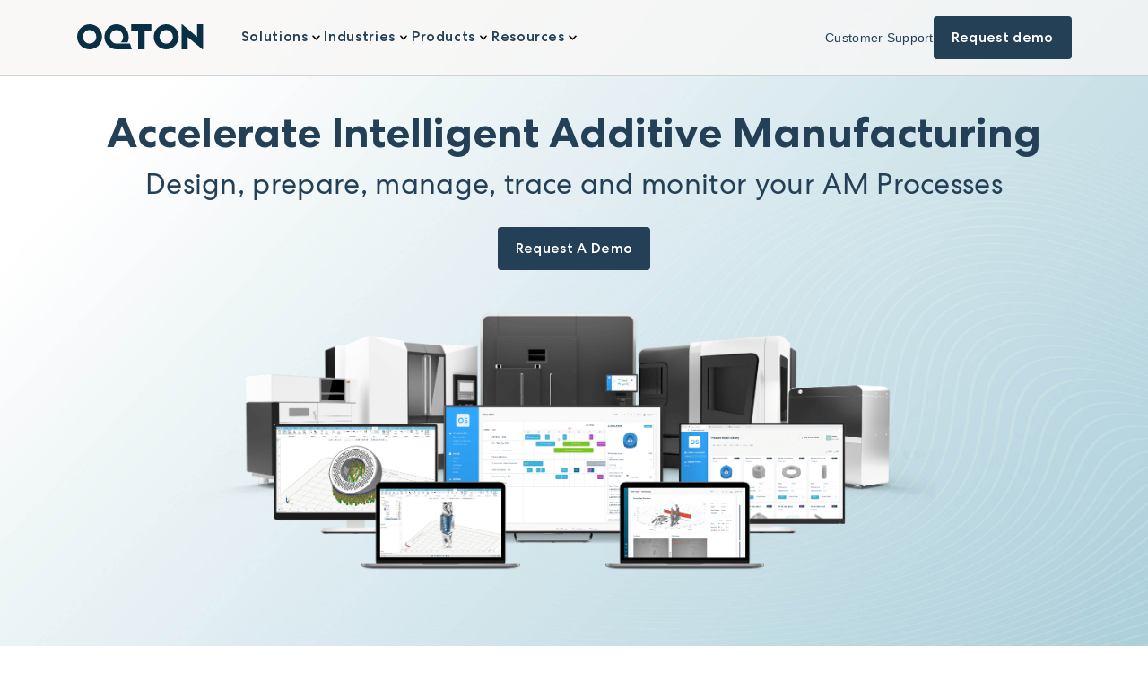

--- FILE ---
content_type: image/svg+xml
request_url: https://oqton.com/assets/images/OqtonLogo.svg
body_size: 1076
content:
<svg width="116" height="23" viewBox="0 0 116 23" fill="none" xmlns="http://www.w3.org/2000/svg">
<path fill-rule="evenodd" clip-rule="evenodd" d="M0 11.5C0 17.8513 5.12938 23 11.4568 23C17.781 22.9922 22.9058 17.848 22.9136 11.5C22.9136 5.14873 17.7842 0 11.4568 0C5.12938 0 0 5.14873 0 11.5ZM5.28775 11.5C5.28775 8.08008 8.04972 5.30769 11.4568 5.30769C13.0929 5.30769 14.662 5.96009 15.819 7.12138C16.9759 8.28266 17.6258 9.8577 17.6258 11.5C17.6258 14.9199 14.8639 17.6923 11.4568 17.6923C8.04972 17.6923 5.28775 14.9199 5.28775 11.5Z" fill="white"/>
<path fill-rule="evenodd" clip-rule="evenodd" d="M70.3774 11.5C70.3774 17.8513 75.5068 23 81.8342 23C88.1584 22.9922 93.2833 17.848 93.291 11.5C93.291 5.14873 88.1616 0 81.8342 0C75.5068 0 70.3774 5.14873 70.3774 11.5ZM75.6652 11.5C75.6652 8.08008 78.4272 5.30769 81.8342 5.30769C83.4704 5.30769 85.0395 5.96009 86.1964 7.12138C87.3533 8.28266 88.0033 9.8577 88.0033 11.5C88.0033 14.9199 85.2413 17.6923 81.8342 17.6923C78.4272 17.6923 75.6652 14.9199 75.6652 11.5Z" fill="white"/>
<path d="M36.2157 17.6939C32.2698 17.6939 29.206 13.7197 30.5566 9.43773C31.1278 7.64573 32.4866 6.24009 34.2188 5.64921C38.358 4.25195 42.1997 7.42143 42.1997 11.5036C42.1997 13.5853 41.4337 15.43 39.9172 16.5531C39.9027 16.5644 39.8966 16.5838 39.902 16.6017C39.9074 16.6196 39.9231 16.632 39.9412 16.6327H46.2175C46.2696 16.6335 46.3175 16.6032 46.3406 16.5549C47.0604 15.0285 47.3288 13.3147 47.3288 11.5036C47.3235 7.97387 45.7545 4.64144 43.0714 2.46108C40.3882 0.28071 36.887 -0.506978 33.5708 0.3237C29.5196 1.30407 26.3564 4.57643 25.4087 8.7674C24.6058 12.1979 25.3672 15.82 27.4748 18.5957C29.5825 21.3714 32.8038 22.9946 36.2157 23H50.0797C50.1157 23.0003 50.1496 22.9825 50.1707 22.9523C50.1917 22.922 50.1973 22.8831 50.1857 22.8479L48.5649 17.8142C48.5416 17.7428 48.4771 17.6945 48.4042 17.6939H36.2157Z" fill="white"/>
<path d="M68.1952 0.178295C68.1952 0.0798252 68.1169 0 68.0202 0H49.8211C49.7245 0 49.6461 0.0798252 49.6461 0.178295V5.88372C49.6461 5.98219 49.7245 6.06202 49.8211 6.06202H55.7708C55.8675 6.06202 55.9458 6.14184 55.9458 6.24031V22.8217C55.9458 22.9202 56.0242 23 56.1208 23H61.7205C61.8172 23 61.8955 22.9202 61.8955 22.8217V6.24031C61.8955 6.14184 61.9739 6.06202 62.0705 6.06202H68.0202C68.1169 6.06202 68.1952 5.98219 68.1952 5.88372V0.178295Z" fill="white"/>
<path d="M115.314 23H115.487C115.582 23 115.659 22.9202 115.659 22.8217V0.178295C115.659 0.0798252 115.582 2.0815e-09 115.487 2.0815e-09H110.318C110.223 2.0815e-09 110.146 0.0798252 110.146 0.178295V11.4109C110.147 11.4453 110.128 11.4769 110.097 11.4915C110.067 11.5062 110.032 11.5011 110.006 11.4786L96.6786 0.119457C96.5866 0.0421657 96.4716 -1.08184e-05 96.353 2.0815e-09H96.1911C96.0959 2.0815e-09 96.0188 0.0798252 96.0188 0.178295V22.8217C96.0188 22.9202 96.0959 23 96.1911 23H101.36C101.455 23 101.532 22.9202 101.532 22.8217V11.9457C101.531 11.9113 101.55 11.8797 101.58 11.8644C101.61 11.8492 101.645 11.8531 101.671 11.8744L115.001 22.8805C115.09 22.9545 115.2 22.9964 115.314 23Z" fill="white"/>
</svg>


--- FILE ---
content_type: application/x-javascript; charset=utf-8
request_url: https://consent.cookiebot.com/6436e449-2ff1-4dd3-902d-133f0615840e/cc.js?renew=false&referer=oqton.com&dnt=false&init=false
body_size: 204
content:
if(console){var cookiedomainwarning='Error: The domain OQTON.COM is not authorized to show the cookie banner for domain group ID 6436e449-2ff1-4dd3-902d-133f0615840e. Please add it to the domain group in the Cookiebot Manager to authorize the domain.';if(typeof console.warn === 'function'){console.warn(cookiedomainwarning)}else{console.log(cookiedomainwarning)}};

--- FILE ---
content_type: text/javascript
request_url: https://oqton.com/3b1baa31-3e6570a12b2ce866c91a.js
body_size: 17214
content:
/*! For license information please see 3b1baa31-3e6570a12b2ce866c91a.js.LICENSE.txt */
"use strict";(self.webpackChunk_oqton_oqton_com=self.webpackChunk_oqton_oqton_com||[]).push([[259],{45588:function(e,t,r){function n(){return n=Object.assign?Object.assign.bind():function(e){for(var t=1;t<arguments.length;t++){var r=arguments[t];for(var n in r)Object.prototype.hasOwnProperty.call(r,n)&&(e[n]=r[n])}return e},n.apply(this,arguments)}var a;r.d(t,{AO:function(){return f},B6:function(){return T},G3:function(){return ue},Gh:function(){return F},HC:function(){return Z},HS:function(){return B},HW:function(){return ce},Oi:function(){return c},Pq:function(){return K},RO:function(){return O},Rr:function(){return p},Sk:function(){return Q},TM:function(){return l},V2:function(){return G},VV:function(){return ee},aE:function(){return pe},o1:function(){return I},pX:function(){return te},pb:function(){return U},rc:function(){return a},ro:function(){return S},sC:function(){return i},tH:function(){return V},tW:function(){return C},ue:function(){return b},v6:function(){return X},yD:function(){return W},zR:function(){return s}}),function(e){e.Pop="POP",e.Push="PUSH",e.Replace="REPLACE"}(a||(a={}));const o="popstate";function i(e){void 0===e&&(e={});let t,{initialEntries:r=["/"],initialIndex:n,v5Compat:o=!1}=e;t=r.map(((e,t)=>m(e,"string"==typeof e?null:e.state,0===t?"default":void 0)));let i=c(null==n?t.length-1:n),s=a.Pop,l=null;function c(e){return Math.min(Math.max(e,0),t.length-1)}function d(){return t[i]}function m(e,r,n){void 0===r&&(r=null);let a=h(t?d().pathname:"/",e,r,n);return u("/"===a.pathname.charAt(0),"relative pathnames are not supported in memory history: "+JSON.stringify(e)),a}function y(e){return"string"==typeof e?e:f(e)}return{get index(){return i},get action(){return s},get location(){return d()},createHref:y,createURL(e){return new URL(y(e),"http://localhost")},encodeLocation(e){let t="string"==typeof e?p(e):e;return{pathname:t.pathname||"",search:t.search||"",hash:t.hash||""}},push(e,r){s=a.Push;let n=m(e,r);i+=1,t.splice(i,t.length,n),o&&l&&l({action:s,location:n,delta:1})},replace(e,r){s=a.Replace;let n=m(e,r);t[i]=n,o&&l&&l({action:s,location:n,delta:0})},go(e){s=a.Pop;let r=c(i+e),n=t[r];i=r,l&&l({action:s,location:n,delta:e})},listen(e){return l=e,()=>{l=null}}}}function s(e){return void 0===e&&(e={}),m((function(e,t){let{pathname:r,search:n,hash:a}=e.location;return h("",{pathname:r,search:n,hash:a},t.state&&t.state.usr||null,t.state&&t.state.key||"default")}),(function(e,t){return"string"==typeof t?t:f(t)}),null,e)}function l(e){return void 0===e&&(e={}),m((function(e,t){let{pathname:r="/",search:n="",hash:a=""}=p(e.location.hash.substr(1));return r.startsWith("/")||r.startsWith(".")||(r="/"+r),h("",{pathname:r,search:n,hash:a},t.state&&t.state.usr||null,t.state&&t.state.key||"default")}),(function(e,t){let r=e.document.querySelector("base"),n="";if(r&&r.getAttribute("href")){let t=e.location.href,r=t.indexOf("#");n=-1===r?t:t.slice(0,r)}return n+"#"+("string"==typeof t?t:f(t))}),(function(e,t){u("/"===e.pathname.charAt(0),"relative pathnames are not supported in hash history.push("+JSON.stringify(t)+")")}),e)}function c(e,t){if(!1===e||null==e)throw new Error(t)}function u(e,t){if(!e){"undefined"!=typeof console&&console.warn(t);try{throw new Error(t)}catch(r){}}}function d(e,t){return{usr:e.state,key:e.key,idx:t}}function h(e,t,r,a){return void 0===r&&(r=null),n({pathname:"string"==typeof e?e:e.pathname,search:"",hash:""},"string"==typeof t?p(t):t,{state:r,key:t&&t.key||a||Math.random().toString(36).substr(2,8)})}function f(e){let{pathname:t="/",search:r="",hash:n=""}=e;return r&&"?"!==r&&(t+="?"===r.charAt(0)?r:"?"+r),n&&"#"!==n&&(t+="#"===n.charAt(0)?n:"#"+n),t}function p(e){let t={};if(e){let r=e.indexOf("#");r>=0&&(t.hash=e.substr(r),e=e.substr(0,r));let n=e.indexOf("?");n>=0&&(t.search=e.substr(n),e=e.substr(0,n)),e&&(t.pathname=e)}return t}function m(e,t,r,i){void 0===i&&(i={});let{window:s=document.defaultView,v5Compat:l=!1}=i,u=s.history,p=a.Pop,m=null,y=v();function v(){return(u.state||{idx:null}).idx}function g(){p=a.Pop;let e=v(),t=null==e?null:e-y;y=e,m&&m({action:p,location:w.location,delta:t})}function b(e){let t="null"!==s.location.origin?s.location.origin:s.location.href,r="string"==typeof e?e:f(e);return r=r.replace(/ $/,"%20"),c(t,"No window.location.(origin|href) available to create URL for href: "+r),new URL(r,t)}null==y&&(y=0,u.replaceState(n({},u.state,{idx:y}),""));let w={get action(){return p},get location(){return e(s,u)},listen(e){if(m)throw new Error("A history only accepts one active listener");return s.addEventListener(o,g),m=e,()=>{s.removeEventListener(o,g),m=null}},createHref(e){return t(s,e)},createURL:b,encodeLocation(e){let t=b(e);return{pathname:t.pathname,search:t.search,hash:t.hash}},push:function(e,t){p=a.Push;let n=h(w.location,e,t);r&&r(n,e),y=v()+1;let o=d(n,y),i=w.createHref(n);try{u.pushState(o,"",i)}catch(c){if(c instanceof DOMException&&"DataCloneError"===c.name)throw c;s.location.assign(i)}l&&m&&m({action:p,location:w.location,delta:1})},replace:function(e,t){p=a.Replace;let n=h(w.location,e,t);r&&r(n,e),y=v();let o=d(n,y),i=w.createHref(n);u.replaceState(o,"",i),l&&m&&m({action:p,location:w.location,delta:0})},go(e){return u.go(e)}};return w}var y;!function(e){e.data="data",e.deferred="deferred",e.redirect="redirect",e.error="error"}(y||(y={}));const v=new Set(["lazy","caseSensitive","path","id","index","children"]);function g(e,t,r,a){return void 0===r&&(r=[]),void 0===a&&(a={}),e.map(((e,o)=>{let i=[...r,String(o)],s="string"==typeof e.id?e.id:i.join("-");if(c(!0!==e.index||!e.children,"Cannot specify children on an index route"),c(!a[s],'Found a route id collision on id "'+s+"\".  Route id's must be globally unique within Data Router usages"),function(e){return!0===e.index}(e)){let r=n({},e,t(e),{id:s});return a[s]=r,r}{let r=n({},e,t(e),{id:s,children:void 0});return a[s]=r,e.children&&(r.children=g(e.children,t,i,a)),r}}))}function b(e,t,r){return void 0===r&&(r="/"),w(e,t,r,!1)}function w(e,t,r,n){let a=U(("string"==typeof t?p(t):t).pathname||"/",r);if(null==a)return null;let o=D(e);!function(e){e.sort(((e,t)=>e.score!==t.score?t.score-e.score:function(e,t){let r=e.length===t.length&&e.slice(0,-1).every(((e,r)=>e===t[r]));return r?e[e.length-1]-t[t.length-1]:0}(e.routesMeta.map((e=>e.childrenIndex)),t.routesMeta.map((e=>e.childrenIndex)))))}(o);let i=null;for(let s=0;null==i&&s<o.length;++s){let e=O(a);i=_(o[s],e,n)}return i}function S(e,t){let{route:r,pathname:n,params:a}=e;return{id:r.id,pathname:n,params:a,data:t[r.id],handle:r.handle}}function D(e,t,r,n){void 0===t&&(t=[]),void 0===r&&(r=[]),void 0===n&&(n="");let a=(e,a,o)=>{let i={relativePath:void 0===o?e.path||"":o,caseSensitive:!0===e.caseSensitive,childrenIndex:a,route:e};i.relativePath.startsWith("/")&&(c(i.relativePath.startsWith(n),'Absolute route path "'+i.relativePath+'" nested under path "'+n+'" is not valid. An absolute child route path must start with the combined path of all its parent routes.'),i.relativePath=i.relativePath.slice(n.length));let s=B([n,i.relativePath]),l=r.concat(i);e.children&&e.children.length>0&&(c(!0!==e.index,'Index routes must not have child routes. Please remove all child routes from route path "'+s+'".'),D(e.children,t,l,s)),(null!=e.path||e.index)&&t.push({path:s,score:j(s,e.index),routesMeta:l})};return e.forEach(((e,t)=>{var r;if(""!==e.path&&null!=(r=e.path)&&r.includes("?"))for(let n of R(e.path))a(e,t,n);else a(e,t)})),t}function R(e){let t=e.split("/");if(0===t.length)return[];let[r,...n]=t,a=r.endsWith("?"),o=r.replace(/\?$/,"");if(0===n.length)return a?[o,""]:[o];let i=R(n.join("/")),s=[];return s.push(...i.map((e=>""===e?o:[o,e].join("/")))),a&&s.push(...i),s.map((t=>e.startsWith("/")&&""===t?"/":t))}const E=/^:[\w-]+$/,x=3,P=2,M=1,k=10,L=-2,A=e=>"*"===e;function j(e,t){let r=e.split("/"),n=r.length;return r.some(A)&&(n+=L),t&&(n+=P),r.filter((e=>!A(e))).reduce(((e,t)=>e+(E.test(t)?x:""===t?M:k)),n)}function _(e,t,r){void 0===r&&(r=!1);let{routesMeta:n}=e,a={},o="/",i=[];for(let s=0;s<n.length;++s){let e=n[s],l=s===n.length-1,c="/"===o?t:t.slice(o.length)||"/",u=T({path:e.relativePath,caseSensitive:e.caseSensitive,end:l},c),d=e.route;if(!u&&l&&r&&!n[n.length-1].route.index&&(u=T({path:e.relativePath,caseSensitive:e.caseSensitive,end:!1},c)),!u)return null;Object.assign(a,u.params),i.push({params:a,pathname:B([o,u.pathname]),pathnameBase:$(B([o,u.pathnameBase])),route:d}),"/"!==u.pathnameBase&&(o=B([o,u.pathnameBase]))}return i}function C(e,t){void 0===t&&(t={});let r=e;r.endsWith("*")&&"*"!==r&&!r.endsWith("/*")&&(u(!1,'Route path "'+r+'" will be treated as if it were "'+r.replace(/\*$/,"/*")+'" because the `*` character must always follow a `/` in the pattern. To get rid of this warning, please change the route path to "'+r.replace(/\*$/,"/*")+'".'),r=r.replace(/\*$/,"/*"));const n=r.startsWith("/")?"/":"",a=e=>null==e?"":"string"==typeof e?e:String(e);return n+r.split(/\/+/).map(((e,r,n)=>{if(r===n.length-1&&"*"===e){return a(t["*"])}const o=e.match(/^:([\w-]+)(\??)$/);if(o){const[,e,r]=o;let n=t[e];return c("?"===r||null!=n,'Missing ":'+e+'" param'),a(n)}return e.replace(/\?$/g,"")})).filter((e=>!!e)).join("/")}function T(e,t){"string"==typeof e&&(e={path:e,caseSensitive:!1,end:!0});let[r,n]=function(e,t,r){void 0===t&&(t=!1);void 0===r&&(r=!0);u("*"===e||!e.endsWith("*")||e.endsWith("/*"),'Route path "'+e+'" will be treated as if it were "'+e.replace(/\*$/,"/*")+'" because the `*` character must always follow a `/` in the pattern. To get rid of this warning, please change the route path to "'+e.replace(/\*$/,"/*")+'".');let n=[],a="^"+e.replace(/\/*\*?$/,"").replace(/^\/*/,"/").replace(/[\\.*+^${}|()[\]]/g,"\\$&").replace(/\/:([\w-]+)(\?)?/g,((e,t,r)=>(n.push({paramName:t,isOptional:null!=r}),r?"/?([^\\/]+)?":"/([^\\/]+)")));e.endsWith("*")?(n.push({paramName:"*"}),a+="*"===e||"/*"===e?"(.*)$":"(?:\\/(.+)|\\/*)$"):r?a+="\\/*$":""!==e&&"/"!==e&&(a+="(?:(?=\\/|$))");let o=new RegExp(a,t?void 0:"i");return[o,n]}(e.path,e.caseSensitive,e.end),a=t.match(r);if(!a)return null;let o=a[0],i=o.replace(/(.)\/+$/,"$1"),s=a.slice(1);return{params:n.reduce(((e,t,r)=>{let{paramName:n,isOptional:a}=t;if("*"===n){let e=s[r]||"";i=o.slice(0,o.length-e.length).replace(/(.)\/+$/,"$1")}const l=s[r];return e[n]=a&&!l?void 0:(l||"").replace(/%2F/g,"/"),e}),{}),pathname:o,pathnameBase:i,pattern:e}}function O(e){try{return e.split("/").map((e=>decodeURIComponent(e).replace(/\//g,"%2F"))).join("/")}catch(t){return u(!1,'The URL path "'+e+'" could not be decoded because it is is a malformed URL segment. This is probably due to a bad percent encoding ('+t+")."),e}}function U(e,t){if("/"===t)return e;if(!e.toLowerCase().startsWith(t.toLowerCase()))return null;let r=t.endsWith("/")?t.length-1:t.length,n=e.charAt(r);return n&&"/"!==n?null:e.slice(r)||"/"}function I(e,t){void 0===t&&(t="/");let{pathname:r,search:n="",hash:a=""}="string"==typeof e?p(e):e,o=r?r.startsWith("/")?r:function(e,t){let r=t.replace(/\/+$/,"").split("/");return e.split("/").forEach((e=>{".."===e?r.length>1&&r.pop():"."!==e&&r.push(e)})),r.length>1?r.join("/"):"/"}(r,t):t;return{pathname:o,search:N(n),hash:q(a)}}function z(e,t,r,n){return"Cannot include a '"+e+"' character in a manually specified `to."+t+"` field ["+JSON.stringify(n)+"].  Please separate it out to the `to."+r+'` field. Alternatively you may provide the full path as a string in <Link to="..."> and the router will parse it for you.'}function H(e){return e.filter(((e,t)=>0===t||e.route.path&&e.route.path.length>0))}function W(e,t){let r=H(e);return t?r.map(((e,t)=>t===r.length-1?e.pathname:e.pathnameBase)):r.map((e=>e.pathnameBase))}function F(e,t,r,a){let o;void 0===a&&(a=!1),"string"==typeof e?o=p(e):(o=n({},e),c(!o.pathname||!o.pathname.includes("?"),z("?","pathname","search",o)),c(!o.pathname||!o.pathname.includes("#"),z("#","pathname","hash",o)),c(!o.search||!o.search.includes("#"),z("#","search","hash",o)));let i,s=""===e||""===o.pathname,l=s?"/":o.pathname;if(null==l)i=r;else{let e=t.length-1;if(!a&&l.startsWith("..")){let t=l.split("/");for(;".."===t[0];)t.shift(),e-=1;o.pathname=t.join("/")}i=e>=0?t[e]:"/"}let u=I(o,i),d=l&&"/"!==l&&l.endsWith("/"),h=(s||"."===l)&&r.endsWith("/");return u.pathname.endsWith("/")||!d&&!h||(u.pathname+="/"),u}const B=e=>e.join("/").replace(/\/\/+/g,"/"),$=e=>e.replace(/\/+$/,"").replace(/^\/*/,"/"),N=e=>e&&"?"!==e?e.startsWith("?")?e:"?"+e:"",q=e=>e&&"#"!==e?e.startsWith("#")?e:"#"+e:"",K=function(e,t){void 0===t&&(t={});let r="number"==typeof t?{status:t}:t,a=new Headers(r.headers);return a.has("Content-Type")||a.set("Content-Type","application/json; charset=utf-8"),new Response(JSON.stringify(e),n({},r,{headers:a}))};class V extends Error{}class J{constructor(e,t){let r;this.pendingKeysSet=new Set,this.subscribers=new Set,this.deferredKeys=[],c(e&&"object"==typeof e&&!Array.isArray(e),"defer() only accepts plain objects"),this.abortPromise=new Promise(((e,t)=>r=t)),this.controller=new AbortController;let n=()=>r(new V("Deferred data aborted"));this.unlistenAbortSignal=()=>this.controller.signal.removeEventListener("abort",n),this.controller.signal.addEventListener("abort",n),this.data=Object.entries(e).reduce(((e,t)=>{let[r,n]=t;return Object.assign(e,{[r]:this.trackPromise(r,n)})}),{}),this.done&&this.unlistenAbortSignal(),this.init=t}trackPromise(e,t){if(!(t instanceof Promise))return t;this.deferredKeys.push(e),this.pendingKeysSet.add(e);let r=Promise.race([t,this.abortPromise]).then((t=>this.onSettle(r,e,void 0,t)),(t=>this.onSettle(r,e,t)));return r.catch((()=>{})),Object.defineProperty(r,"_tracked",{get:()=>!0}),r}onSettle(e,t,r,n){if(this.controller.signal.aborted&&r instanceof V)return this.unlistenAbortSignal(),Object.defineProperty(e,"_error",{get:()=>r}),Promise.reject(r);if(this.pendingKeysSet.delete(t),this.done&&this.unlistenAbortSignal(),void 0===r&&void 0===n){let r=new Error('Deferred data for key "'+t+'" resolved/rejected with `undefined`, you must resolve/reject with a value or `null`.');return Object.defineProperty(e,"_error",{get:()=>r}),this.emit(!1,t),Promise.reject(r)}return void 0===n?(Object.defineProperty(e,"_error",{get:()=>r}),this.emit(!1,t),Promise.reject(r)):(Object.defineProperty(e,"_data",{get:()=>n}),this.emit(!1,t),n)}emit(e,t){this.subscribers.forEach((r=>r(e,t)))}subscribe(e){return this.subscribers.add(e),()=>this.subscribers.delete(e)}cancel(){this.controller.abort(),this.pendingKeysSet.forEach(((e,t)=>this.pendingKeysSet.delete(t))),this.emit(!0)}async resolveData(e){let t=!1;if(!this.done){let r=()=>this.cancel();e.addEventListener("abort",r),t=await new Promise((t=>{this.subscribe((n=>{e.removeEventListener("abort",r),(n||this.done)&&t(n)}))}))}return t}get done(){return 0===this.pendingKeysSet.size}get unwrappedData(){return c(null!==this.data&&this.done,"Can only unwrap data on initialized and settled deferreds"),Object.entries(this.data).reduce(((e,t)=>{let[r,n]=t;return Object.assign(e,{[r]:Y(n)})}),{})}get pendingKeys(){return Array.from(this.pendingKeysSet)}}function Y(e){if(!function(e){return e instanceof Promise&&!0===e._tracked}(e))return e;if(e._error)throw e._error;return e._data}const X=function(e,t){return void 0===t&&(t={}),new J(e,"number"==typeof t?{status:t}:t)},G=function(e,t){void 0===t&&(t=302);let r=t;"number"==typeof r?r={status:r}:void 0===r.status&&(r.status=302);let a=new Headers(r.headers);return a.set("Location",e),new Response(null,n({},r,{headers:a}))},Q=(e,t)=>{let r=G(e,t);return r.headers.set("X-Remix-Reload-Document","true"),r},Z=(e,t)=>{let r=G(e,t);return r.headers.set("X-Remix-Replace","true"),r};class ee{constructor(e,t,r,n){void 0===n&&(n=!1),this.status=e,this.statusText=t||"",this.internal=n,r instanceof Error?(this.data=r.toString(),this.error=r):this.data=r}}function te(e){return null!=e&&"number"==typeof e.status&&"string"==typeof e.statusText&&"boolean"==typeof e.internal&&"data"in e}const re=["post","put","patch","delete"],ne=new Set(re),ae=["get",...re],oe=new Set(ae),ie=new Set([301,302,303,307,308]),se=new Set([307,308]),le={state:"idle",location:void 0,formMethod:void 0,formAction:void 0,formEncType:void 0,formData:void 0,json:void 0,text:void 0},ce={state:"idle",data:void 0,formMethod:void 0,formAction:void 0,formEncType:void 0,formData:void 0,json:void 0,text:void 0},ue={state:"unblocked",proceed:void 0,reset:void 0,location:void 0},de=/^(?:[a-z][a-z0-9+.-]*:|\/\/)/i,he=e=>({hasErrorBoundary:Boolean(e.hasErrorBoundary)}),fe="remix-router-transitions";function pe(e){const t=e.window?e.window:"undefined"!=typeof window?window:void 0,r=void 0!==t&&void 0!==t.document&&void 0!==t.document.createElement,o=!r;let i;if(c(e.routes.length>0,"You must provide a non-empty routes array to createRouter"),e.mapRouteProperties)i=e.mapRouteProperties;else if(e.detectErrorBoundary){let t=e.detectErrorBoundary;i=e=>({hasErrorBoundary:t(e)})}else i=he;let s,l,d,f={},p=g(e.routes,i,void 0,f),m=e.basename||"/",v=e.unstable_dataStrategy||Re,D=e.unstable_patchRoutesOnNavigation,R=n({v7_fetcherPersist:!1,v7_normalizeFormMethod:!1,v7_partialHydration:!1,v7_prependBasename:!1,v7_relativeSplatPath:!1,v7_skipActionErrorRevalidation:!1},e.future),E=null,x=new Set,P=1e3,M=new Set,k=null,L=null,A=null,j=null!=e.hydrationData,_=b(p,e.history.location,m),C=null;if(null==_&&!D){let t=Ie(404,{pathname:e.history.location.pathname}),{matches:r,route:n}=Ue(p);_=r,C={[n.id]:t}}if(_&&!e.hydrationData){ft(_,p,e.history.location.pathname).active&&(_=null)}if(_)if(_.some((e=>e.route.lazy)))l=!1;else if(_.some((e=>e.route.loader)))if(R.v7_partialHydration){let t=e.hydrationData?e.hydrationData.loaderData:null,r=e.hydrationData?e.hydrationData.errors:null,n=e=>!e.route.loader||("function"!=typeof e.route.loader||!0!==e.route.loader.hydrate)&&(t&&void 0!==t[e.route.id]||r&&void 0!==r[e.route.id]);if(r){let e=_.findIndex((e=>void 0!==r[e.route.id]));l=_.slice(0,e+1).every(n)}else l=_.every(n)}else l=null!=e.hydrationData;else l=!0;else if(l=!1,_=[],R.v7_partialHydration){let t=ft(null,p,e.history.location.pathname);t.active&&t.matches&&(_=t.matches)}let T,O,I={historyAction:e.history.action,location:e.history.location,matches:_,initialized:l,navigation:le,restoreScrollPosition:null==e.hydrationData&&null,preventScrollReset:!1,revalidation:"idle",loaderData:e.hydrationData&&e.hydrationData.loaderData||{},actionData:e.hydrationData&&e.hydrationData.actionData||null,errors:e.hydrationData&&e.hydrationData.errors||C,fetchers:new Map,blockers:new Map},z=a.Pop,H=!1,W=!1,F=new Map,B=null,$=!1,N=!1,q=[],K=new Set,V=new Map,J=0,Y=-1,X=new Map,G=new Set,Q=new Map,Z=new Map,ee=new Set,re=new Map,ne=new Map,ae=new Map;function oe(e,t){void 0===t&&(t={}),I=n({},I,e);let r=[],a=[];R.v7_fetcherPersist&&I.fetchers.forEach(((e,t)=>{"idle"===e.state&&(ee.has(t)?a.push(t):r.push(t))})),[...x].forEach((e=>e(I,{deletedFetchers:a,unstable_viewTransitionOpts:t.viewTransitionOpts,unstable_flushSync:!0===t.flushSync}))),R.v7_fetcherPersist&&(r.forEach((e=>I.fetchers.delete(e))),a.forEach((e=>qe(e))))}function ie(t,r,o){var i,l;let c,{flushSync:u}=void 0===o?{}:o,d=null!=I.actionData&&null!=I.navigation.formMethod&&Ve(I.navigation.formMethod)&&"loading"===I.navigation.state&&!0!==(null==(i=t.state)?void 0:i._isRedirect);c=r.actionData?Object.keys(r.actionData).length>0?r.actionData:null:d?I.actionData:null;let h=r.loaderData?Ce(I.loaderData,r.loaderData,r.matches||[],r.errors):I.loaderData,f=I.blockers;f.size>0&&(f=new Map(f),f.forEach(((e,t)=>f.set(t,ue))));let m,y=!0===H||null!=I.navigation.formMethod&&Ve(I.navigation.formMethod)&&!0!==(null==(l=t.state)?void 0:l._isRedirect);if(s&&(p=s,s=void 0),$||z===a.Pop||(z===a.Push?e.history.push(t,t.state):z===a.Replace&&e.history.replace(t,t.state)),z===a.Pop){let e=F.get(I.location.pathname);e&&e.has(t.pathname)?m={currentLocation:I.location,nextLocation:t}:F.has(t.pathname)&&(m={currentLocation:t,nextLocation:I.location})}else if(W){let e=F.get(I.location.pathname);e?e.add(t.pathname):(e=new Set([t.pathname]),F.set(I.location.pathname,e)),m={currentLocation:I.location,nextLocation:t}}oe(n({},r,{actionData:c,loaderData:h,historyAction:z,location:t,initialized:!0,navigation:le,revalidation:"idle",restoreScrollPosition:ht(t,r.matches||I.matches),preventScrollReset:y,blockers:f}),{viewTransitionOpts:m,flushSync:!0===u}),z=a.Pop,H=!1,W=!1,$=!1,N=!1,q=[]}async function pe(t,r,o){T&&T.abort(),T=null,z=t,$=!0===(o&&o.startUninterruptedRevalidation),function(e,t){if(k&&A){let r=dt(e,t);k[r]=A()}}(I.location,I.matches),H=!0===(o&&o.preventScrollReset),W=!0===(o&&o.enableViewTransition);let i=s||p,l=o&&o.overrideNavigation,c=b(i,r,m),u=!0===(o&&o.flushSync),d=ft(c,i,r.pathname);if(d.active&&d.matches&&(c=d.matches),!c){let{error:e,notFoundMatches:t,route:n}=lt(r.pathname);return void ie(r,{matches:t,loaderData:{},errors:{[n.id]:e}},{flushSync:u})}if(I.initialized&&!N&&function(e,t){if(e.pathname!==t.pathname||e.search!==t.search)return!1;if(""===e.hash)return""!==t.hash;if(e.hash===t.hash)return!0;if(""!==t.hash)return!0;return!1}(I.location,r)&&!(o&&o.submission&&Ve(o.submission.formMethod)))return void ie(r,{matches:c},{flushSync:u});T=new AbortController;let h,f=ke(e.history,r,T.signal,o&&o.submission);if(o&&o.pendingError)h=[Oe(c).route.id,{type:y.error,error:o.pendingError}];else if(o&&o.submission&&Ve(o.submission.formMethod)){let t=await async function(e,t,r,n,o,i){void 0===i&&(i={});Ae();let s,l=function(e,t){let r={state:"submitting",location:e,formMethod:t.formMethod,formAction:t.formAction,formEncType:t.formEncType,formData:t.formData,json:t.json,text:t.text};return r}(t,r);if(oe({navigation:l},{flushSync:!0===i.flushSync}),o){let r=await pt(n,t.pathname,e.signal);if("aborted"===r.type)return{shortCircuited:!0};if("error"===r.type){let{boundaryId:e,error:n}=ct(t.pathname,r);return{matches:r.partialMatches,pendingActionResult:[e,{type:y.error,error:n}]}}if(!r.matches){let{notFoundMatches:e,error:r,route:n}=lt(t.pathname);return{matches:e,pendingActionResult:[n.id,{type:y.error,error:r}]}}n=r.matches}let c=Qe(n,t);if(c.route.action||c.route.lazy){if(s=(await we("action",I,e,[c],n,null))[c.route.id],e.signal.aborted)return{shortCircuited:!0}}else s={type:y.error,error:Ie(405,{method:e.method,pathname:t.pathname,routeId:c.route.id})};if($e(s)){let t;if(i&&null!=i.replace)t=i.replace;else{t=Me(s.response.headers.get("Location"),new URL(e.url),m)===I.location.pathname+I.location.search}return await be(e,s,!0,{submission:r,replace:t}),{shortCircuited:!0}}if(Fe(s))throw Ie(400,{type:"defer-action"});if(Be(s)){let e=Oe(n,c.route.id);return!0!==(i&&i.replace)&&(z=a.Push),{matches:n,pendingActionResult:[e.route.id,s]}}return{matches:n,pendingActionResult:[c.route.id,s]}}(f,r,o.submission,c,d.active,{replace:o.replace,flushSync:u});if(t.shortCircuited)return;if(t.pendingActionResult){let[e,n]=t.pendingActionResult;if(Be(n)&&te(n.error)&&404===n.error.status)return T=null,void ie(r,{matches:t.matches,loaderData:{},errors:{[e]:n.error}})}c=t.matches||c,h=t.pendingActionResult,l=et(r,o.submission),u=!1,d.active=!1,f=ke(e.history,f.url,f.signal)}let{shortCircuited:v,matches:g,loaderData:w,errors:S}=await async function(t,r,a,o,i,l,c,u,d,h,f){let y=i||et(r,l),v=l||c||Ze(y),g=!($||R.v7_partialHydration&&d);if(o){if(g){let e=ve(f);oe(n({navigation:y},void 0!==e?{actionData:e}:{}),{flushSync:h})}let e=await pt(a,r.pathname,t.signal);if("aborted"===e.type)return{shortCircuited:!0};if("error"===e.type){let{boundaryId:t,error:n}=ct(r.pathname,e);return{matches:e.partialMatches,loaderData:{},errors:{[t]:n}}}if(!e.matches){let{error:e,notFoundMatches:t,route:n}=lt(r.pathname);return{matches:t,loaderData:{},errors:{[n.id]:e}}}a=e.matches}let b=s||p,[w,S]=ge(e.history,I,a,v,r,R.v7_partialHydration&&!0===d,R.v7_skipActionErrorRevalidation,N,q,K,ee,Q,G,b,m,f);if(ut((e=>!(a&&a.some((t=>t.route.id===e)))||w&&w.some((t=>t.route.id===e)))),Y=++J,0===w.length&&0===S.length){let e=nt();return ie(r,n({matches:a,loaderData:{},errors:f&&Be(f[1])?{[f[0]]:f[1].error}:null},Te(f),e?{fetchers:new Map(I.fetchers)}:{}),{flushSync:h}),{shortCircuited:!0}}if(g){let e={};if(!o){e.navigation=y;let t=ve(f);void 0!==t&&(e.actionData=t)}S.length>0&&(e.fetchers=function(e){return e.forEach((e=>{let t=I.fetchers.get(e.key),r=tt(void 0,t?t.data:void 0);I.fetchers.set(e.key,r)})),new Map(I.fetchers)}(S)),oe(e,{flushSync:h})}S.forEach((e=>{V.has(e.key)&&Ke(e.key),e.controller&&V.set(e.key,e.controller)}));let D=()=>S.forEach((e=>Ke(e.key)));T&&T.signal.addEventListener("abort",D);let{loaderResults:E,fetcherResults:x}=await Le(I,a,w,S,t);if(t.signal.aborted)return{shortCircuited:!0};T&&T.signal.removeEventListener("abort",D);S.forEach((e=>V.delete(e.key)));let P=ze(E);if(P)return await be(t,P.result,!0,{replace:u}),{shortCircuited:!0};if(P=ze(x),P)return G.add(P.key),await be(t,P.result,!0,{replace:u}),{shortCircuited:!0};let{loaderData:M,errors:k}=_e(I,a,w,E,f,S,x,re);re.forEach(((e,t)=>{e.subscribe((r=>{(r||e.done)&&re.delete(t)}))})),R.v7_partialHydration&&d&&I.errors&&Object.entries(I.errors).filter((e=>{let[t]=e;return!w.some((e=>e.route.id===t))})).forEach((e=>{let[t,r]=e;k=Object.assign(k||{},{[t]:r})}));let L=nt(),A=at(Y),j=L||A||S.length>0;return n({matches:a,loaderData:M,errors:k},j?{fetchers:new Map(I.fetchers)}:{})}(f,r,c,d.active,l,o&&o.submission,o&&o.fetcherSubmission,o&&o.replace,o&&!0===o.initialHydration,u,h);v||(T=null,ie(r,n({matches:g||c},Te(h),{loaderData:w,errors:S})))}function ve(e){return e&&!Be(e[1])?{[e[0]]:e[1].data}:I.actionData?0===Object.keys(I.actionData).length?null:I.actionData:void 0}async function be(o,i,s,l){let{submission:u,fetcherSubmission:d,replace:f}=void 0===l?{}:l;i.response.headers.has("X-Remix-Revalidate")&&(N=!0);let p=i.response.headers.get("Location");c(p,"Expected a Location header on the redirect Response"),p=Me(p,new URL(o.url),m);let y=h(I.location,p,{_isRedirect:!0});if(r){let r=!1;if(i.response.headers.has("X-Remix-Reload-Document"))r=!0;else if(de.test(p)){const n=e.history.createURL(p);r=n.origin!==t.location.origin||null==U(n.pathname,m)}if(r)return void(f?t.location.replace(p):t.location.assign(p))}T=null;let v=!0===f||i.response.headers.has("X-Remix-Replace")?a.Replace:a.Push,{formMethod:g,formAction:b,formEncType:w}=I.navigation;!u&&!d&&g&&b&&w&&(u=Ze(I.navigation));let S=u||d;if(se.has(i.response.status)&&S&&Ve(S.formMethod))await pe(v,y,{submission:n({},S,{formAction:p}),preventScrollReset:H,enableViewTransition:s?W:void 0});else{let e=et(y,u);await pe(v,y,{overrideNavigation:e,fetcherSubmission:d,preventScrollReset:H,enableViewTransition:s?W:void 0})}}async function we(e,t,r,n,a,o){let s,l={};try{s=await Ee(v,e,t,r,n,a,o,f,i)}catch(c){return n.forEach((e=>{l[e.route.id]={type:y.error,error:c}})),l}for(let[i,u]of Object.entries(s))if(We(u)){let e=u.result;l[i]={type:y.redirect,response:Pe(e,r,i,a,m,R.v7_relativeSplatPath)}}else l[i]=await xe(u);return l}async function Le(t,r,n,a,o){let i=t.matches,s=we("loader",t,o,n,r,null),l=Promise.all(a.map((async r=>{if(r.matches&&r.match&&r.controller){let n=(await we("loader",t,ke(e.history,r.path,r.controller.signal),[r.match],r.matches,r.key))[r.match.route.id];return{[r.key]:n}}return Promise.resolve({[r.key]:{type:y.error,error:Ie(404,{pathname:r.path})}})}))),c=await s,u=(await l).reduce(((e,t)=>Object.assign(e,t)),{});return await Promise.all([Je(r,c,o.signal,i,t.loaderData),Ye(r,u,a)]),{loaderResults:c,fetcherResults:u}}function Ae(){N=!0,q.push(...ut()),Q.forEach(((e,t)=>{V.has(t)&&(K.add(t),Ke(t))}))}function je(e,t,r){void 0===r&&(r={}),I.fetchers.set(e,t),oe({fetchers:new Map(I.fetchers)},{flushSync:!0===(r&&r.flushSync)})}function He(e,t,r,n){void 0===n&&(n={});let a=Oe(I.matches,t);qe(e),oe({errors:{[a.route.id]:r},fetchers:new Map(I.fetchers)},{flushSync:!0===(n&&n.flushSync)})}function Ne(e){return R.v7_fetcherPersist&&(Z.set(e,(Z.get(e)||0)+1),ee.has(e)&&ee.delete(e)),I.fetchers.get(e)||ce}function qe(e){let t=I.fetchers.get(e);!V.has(e)||t&&"loading"===t.state&&X.has(e)||Ke(e),Q.delete(e),X.delete(e),G.delete(e),ee.delete(e),K.delete(e),I.fetchers.delete(e)}function Ke(e){let t=V.get(e);c(t,"Expected fetch controller: "+e),t.abort(),V.delete(e)}function Ge(e){for(let t of e){let e=rt(Ne(t).data);I.fetchers.set(t,e)}}function nt(){let e=[],t=!1;for(let r of G){let n=I.fetchers.get(r);c(n,"Expected fetcher: "+r),"loading"===n.state&&(G.delete(r),e.push(r),t=!0)}return Ge(e),t}function at(e){let t=[];for(let[r,n]of X)if(n<e){let e=I.fetchers.get(r);c(e,"Expected fetcher: "+r),"loading"===e.state&&(Ke(r),X.delete(r),t.push(r))}return Ge(t),t.length>0}function ot(e){I.blockers.delete(e),ne.delete(e)}function it(e,t){let r=I.blockers.get(e)||ue;c("unblocked"===r.state&&"blocked"===t.state||"blocked"===r.state&&"blocked"===t.state||"blocked"===r.state&&"proceeding"===t.state||"blocked"===r.state&&"unblocked"===t.state||"proceeding"===r.state&&"unblocked"===t.state,"Invalid blocker state transition: "+r.state+" -> "+t.state);let n=new Map(I.blockers);n.set(e,t),oe({blockers:n})}function st(e){let{currentLocation:t,nextLocation:r,historyAction:n}=e;if(0===ne.size)return;ne.size>1&&u(!1,"A router only supports one blocker at a time");let a=Array.from(ne.entries()),[o,i]=a[a.length-1],s=I.blockers.get(o);return s&&"proceeding"===s.state?void 0:i({currentLocation:t,nextLocation:r,historyAction:n})?o:void 0}function lt(e){let t=Ie(404,{pathname:e}),r=s||p,{matches:n,route:a}=Ue(r);return ut(),{notFoundMatches:n,route:a,error:t}}function ct(e,t){return{boundaryId:Oe(t.partialMatches).route.id,error:Ie(400,{type:"route-discovery",pathname:e,message:null!=t.error&&"message"in t.error?t.error:String(t.error)})}}function ut(e){let t=[];return re.forEach(((r,n)=>{e&&!e(n)||(r.cancel(),t.push(n),re.delete(n))})),t}function dt(e,t){if(L){return L(e,t.map((e=>S(e,I.loaderData))))||e.key}return e.key}function ht(e,t){if(k){let r=dt(e,t),n=k[r];if("number"==typeof n)return n}return null}function ft(e,t,r){if(D){if(M.has(r))return{active:!1,matches:e};if(!e){return{active:!0,matches:w(t,r,m,!0)||[]}}if(Object.keys(e[0].params).length>0){return{active:!0,matches:w(t,r,m,!0)}}}return{active:!1,matches:null}}async function pt(e,t,r){let n=e;for(;;){let e=null==s,o=s||p;try{await Se(D,t,n,o,f,i,ae,r)}catch(a){return{type:"error",error:a,partialMatches:n}}finally{e&&(p=[...p])}if(r.aborted)return{type:"aborted"};let l=b(o,t,m);if(l)return mt(t,M),{type:"success",matches:l};let c=w(o,t,m,!0);if(!c||n.length===c.length&&n.every(((e,t)=>e.route.id===c[t].route.id)))return mt(t,M),{type:"success",matches:null};n=c}}function mt(e,t){if(t.size>=P){let e=t.values().next().value;t.delete(e)}t.add(e)}return d={get basename(){return m},get future(){return R},get state(){return I},get routes(){return p},get window(){return t},initialize:function(){if(E=e.history.listen((t=>{let{action:r,location:n,delta:a}=t;if(O)return O(),void(O=void 0);u(0===ne.size||null!=a,"You are trying to use a blocker on a POP navigation to a location that was not created by @remix-run/router. This will fail silently in production. This can happen if you are navigating outside the router via `window.history.pushState`/`window.location.hash` instead of using router navigation APIs.  This can also happen if you are using createHashRouter and the user manually changes the URL.");let o=st({currentLocation:I.location,nextLocation:n,historyAction:r});if(o&&null!=a){let t=new Promise((e=>{O=e}));return e.history.go(-1*a),void it(o,{state:"blocked",location:n,proceed(){it(o,{state:"proceeding",proceed:void 0,reset:void 0,location:n}),t.then((()=>e.history.go(a)))},reset(){let e=new Map(I.blockers);e.set(o,ue),oe({blockers:e})}})}return pe(r,n)})),r){!function(e,t){try{let r=e.sessionStorage.getItem(fe);if(r){let e=JSON.parse(r);for(let[r,n]of Object.entries(e||{}))n&&Array.isArray(n)&&t.set(r,new Set(n||[]))}}catch(r){}}(t,F);let e=()=>function(e,t){if(t.size>0){let n={};for(let[e,r]of t)n[e]=[...r];try{e.sessionStorage.setItem(fe,JSON.stringify(n))}catch(r){u(!1,"Failed to save applied view transitions in sessionStorage ("+r+").")}}}(t,F);t.addEventListener("pagehide",e),B=()=>t.removeEventListener("pagehide",e)}return I.initialized||pe(a.Pop,I.location,{initialHydration:!0}),d},subscribe:function(e){return x.add(e),()=>x.delete(e)},enableScrollRestoration:function(e,t,r){if(k=e,A=t,L=r||null,!j&&I.navigation===le){j=!0;let e=ht(I.location,I.matches);null!=e&&oe({restoreScrollPosition:e})}return()=>{k=null,A=null,L=null}},navigate:async function t(r,o){if("number"==typeof r)return void e.history.go(r);let i=me(I.location,I.matches,m,R.v7_prependBasename,r,R.v7_relativeSplatPath,null==o?void 0:o.fromRouteId,null==o?void 0:o.relative),{path:s,submission:l,error:c}=ye(R.v7_normalizeFormMethod,!1,i,o),u=I.location,d=h(I.location,s,o&&o.state);d=n({},d,e.history.encodeLocation(d));let f=o&&null!=o.replace?o.replace:void 0,p=a.Push;!0===f?p=a.Replace:!1===f||null!=l&&Ve(l.formMethod)&&l.formAction===I.location.pathname+I.location.search&&(p=a.Replace);let y=o&&"preventScrollReset"in o?!0===o.preventScrollReset:void 0,v=!0===(o&&o.unstable_flushSync),g=st({currentLocation:u,nextLocation:d,historyAction:p});if(!g)return await pe(p,d,{submission:l,pendingError:c,preventScrollReset:y,replace:o&&o.replace,enableViewTransition:o&&o.unstable_viewTransition,flushSync:v});it(g,{state:"blocked",location:d,proceed(){it(g,{state:"proceeding",proceed:void 0,reset:void 0,location:d}),t(r,o)},reset(){let e=new Map(I.blockers);e.set(g,ue),oe({blockers:e})}})},fetch:function(t,r,n,a){if(o)throw new Error("router.fetch() was called during the server render, but it shouldn't be. You are likely calling a useFetcher() method in the body of your component. Try moving it to a useEffect or a callback.");V.has(t)&&Ke(t);let i=!0===(a&&a.unstable_flushSync),l=s||p,u=me(I.location,I.matches,m,R.v7_prependBasename,n,R.v7_relativeSplatPath,r,null==a?void 0:a.relative),d=b(l,u,m),h=ft(d,l,u);if(h.active&&h.matches&&(d=h.matches),!d)return void He(t,r,Ie(404,{pathname:u}),{flushSync:i});let{path:f,submission:y,error:v}=ye(R.v7_normalizeFormMethod,!0,u,a);if(v)return void He(t,r,v,{flushSync:i});let g=Qe(d,f);H=!0===(a&&a.preventScrollReset),y&&Ve(y.formMethod)?async function(t,r,n,a,o,i,l,u){function d(e){if(!e.route.action&&!e.route.lazy){let e=Ie(405,{method:u.formMethod,pathname:n,routeId:r});return He(t,r,e,{flushSync:l}),!0}return!1}if(Ae(),Q.delete(t),!i&&d(a))return;let h=I.fetchers.get(t);je(t,function(e,t){let r={state:"submitting",formMethod:e.formMethod,formAction:e.formAction,formEncType:e.formEncType,formData:e.formData,json:e.json,text:e.text,data:t?t.data:void 0};return r}(u,h),{flushSync:l});let f=new AbortController,y=ke(e.history,n,f.signal,u);if(i){let e=await pt(o,n,y.signal);if("aborted"===e.type)return;if("error"===e.type){let{error:a}=ct(n,e);return void He(t,r,a,{flushSync:l})}if(!e.matches)return void He(t,r,Ie(404,{pathname:n}),{flushSync:l});if(d(a=Qe(o=e.matches,n)))return}V.set(t,f);let v=J,g=await we("action",I,y,[a],o,t),w=g[a.route.id];if(y.signal.aborted)return void(V.get(t)===f&&V.delete(t));if(R.v7_fetcherPersist&&ee.has(t)){if($e(w)||Be(w))return void je(t,rt(void 0))}else{if($e(w))return V.delete(t),Y>v?void je(t,rt(void 0)):(G.add(t),je(t,tt(u)),be(y,w,!1,{fetcherSubmission:u}));if(Be(w))return void He(t,r,w.error)}if(Fe(w))throw Ie(400,{type:"defer-action"});let S=I.navigation.location||I.location,D=ke(e.history,S,f.signal),E=s||p,x="idle"!==I.navigation.state?b(E,I.navigation.location,m):I.matches;c(x,"Didn't find any matches after fetcher action");let P=++J;X.set(t,P);let M=tt(u,w.data);I.fetchers.set(t,M);let[k,L]=ge(e.history,I,x,u,S,!1,R.v7_skipActionErrorRevalidation,N,q,K,ee,Q,G,E,m,[a.route.id,w]);L.filter((e=>e.key!==t)).forEach((e=>{let t=e.key,r=I.fetchers.get(t),n=tt(void 0,r?r.data:void 0);I.fetchers.set(t,n),V.has(t)&&Ke(t),e.controller&&V.set(t,e.controller)})),oe({fetchers:new Map(I.fetchers)});let A=()=>L.forEach((e=>Ke(e.key)));f.signal.addEventListener("abort",A);let{loaderResults:j,fetcherResults:_}=await Le(I,x,k,L,D);if(f.signal.aborted)return;f.signal.removeEventListener("abort",A),X.delete(t),V.delete(t),L.forEach((e=>V.delete(e.key)));let C=ze(j);if(C)return be(D,C.result,!1);if(C=ze(_),C)return G.add(C.key),be(D,C.result,!1);let{loaderData:O,errors:U}=_e(I,x,k,j,void 0,L,_,re);if(I.fetchers.has(t)){let e=rt(w.data);I.fetchers.set(t,e)}at(P),"loading"===I.navigation.state&&P>Y?(c(z,"Expected pending action"),T&&T.abort(),ie(I.navigation.location,{matches:x,loaderData:O,errors:U,fetchers:new Map(I.fetchers)})):(oe({errors:U,loaderData:Ce(I.loaderData,O,x,U),fetchers:new Map(I.fetchers)}),N=!1)}(t,r,f,g,d,h.active,i,y):(Q.set(t,{routeId:r,path:f}),async function(t,r,n,a,o,i,s,l){let u=I.fetchers.get(t);je(t,tt(l,u?u.data:void 0),{flushSync:s});let d=new AbortController,h=ke(e.history,n,d.signal);if(i){let e=await pt(o,n,h.signal);if("aborted"===e.type)return;if("error"===e.type){let{error:a}=ct(n,e);return void He(t,r,a,{flushSync:s})}if(!e.matches)return void He(t,r,Ie(404,{pathname:n}),{flushSync:s});a=Qe(o=e.matches,n)}V.set(t,d);let f=J,p=await we("loader",I,h,[a],o,t),m=p[a.route.id];Fe(m)&&(m=await Xe(m,h.signal,!0)||m);V.get(t)===d&&V.delete(t);if(h.signal.aborted)return;if(ee.has(t))return void je(t,rt(void 0));if($e(m))return Y>f?void je(t,rt(void 0)):(G.add(t),void await be(h,m,!1));if(Be(m))return void He(t,r,m.error);c(!Fe(m),"Unhandled fetcher deferred data"),je(t,rt(m.data))}(t,r,f,g,d,h.active,i,y))},revalidate:function(){Ae(),oe({revalidation:"loading"}),"submitting"!==I.navigation.state&&("idle"!==I.navigation.state?pe(z||I.historyAction,I.navigation.location,{overrideNavigation:I.navigation,enableViewTransition:!0===W}):pe(I.historyAction,I.location,{startUninterruptedRevalidation:!0}))},createHref:t=>e.history.createHref(t),encodeLocation:t=>e.history.encodeLocation(t),getFetcher:Ne,deleteFetcher:function(e){if(R.v7_fetcherPersist){let t=(Z.get(e)||0)-1;t<=0?(Z.delete(e),ee.add(e)):Z.set(e,t)}else qe(e);oe({fetchers:new Map(I.fetchers)})},dispose:function(){E&&E(),B&&B(),x.clear(),T&&T.abort(),I.fetchers.forEach(((e,t)=>qe(t))),I.blockers.forEach(((e,t)=>ot(t)))},getBlocker:function(e,t){let r=I.blockers.get(e)||ue;return ne.get(e)!==t&&ne.set(e,t),r},deleteBlocker:ot,patchRoutes:function(e,t){let r=null==s;De(e,t,s||p,f,i),r&&(p=[...p],oe({}))},_internalFetchControllers:V,_internalActiveDeferreds:re,_internalSetRoutes:function(e){f={},s=g(e,i,void 0,f)}},d}Symbol("deferred");function me(e,t,r,n,a,o,i,s){let l,c;if(i){l=[];for(let e of t)if(l.push(e),e.route.id===i){c=e;break}}else l=t,c=t[t.length-1];let u=F(a||".",W(l,o),U(e.pathname,r)||e.pathname,"path"===s);return null==a&&(u.search=e.search,u.hash=e.hash),null!=a&&""!==a&&"."!==a||!c||!c.route.index||Ge(u.search)||(u.search=u.search?u.search.replace(/^\?/,"?index&"):"?index"),n&&"/"!==r&&(u.pathname="/"===u.pathname?r:B([r,u.pathname])),f(u)}function ye(e,t,r,n){if(!n||!function(e){return null!=e&&("formData"in e&&null!=e.formData||"body"in e&&void 0!==e.body)}(n))return{path:r};if(n.formMethod&&!Ke(n.formMethod))return{path:r,error:Ie(405,{method:n.formMethod})};let a,o,i=()=>({path:r,error:Ie(400,{type:"invalid-body"})}),s=n.formMethod||"get",l=e?s.toUpperCase():s.toLowerCase(),u=He(r);if(void 0!==n.body){if("text/plain"===n.formEncType){if(!Ve(l))return i();let e="string"==typeof n.body?n.body:n.body instanceof FormData||n.body instanceof URLSearchParams?Array.from(n.body.entries()).reduce(((e,t)=>{let[r,n]=t;return""+e+r+"="+n+"\n"}),""):String(n.body);return{path:r,submission:{formMethod:l,formAction:u,formEncType:n.formEncType,formData:void 0,json:void 0,text:e}}}if("application/json"===n.formEncType){if(!Ve(l))return i();try{let e="string"==typeof n.body?JSON.parse(n.body):n.body;return{path:r,submission:{formMethod:l,formAction:u,formEncType:n.formEncType,formData:void 0,json:e,text:void 0}}}catch(m){return i()}}}if(c("function"==typeof FormData,"FormData is not available in this environment"),n.formData)a=Le(n.formData),o=n.formData;else if(n.body instanceof FormData)a=Le(n.body),o=n.body;else if(n.body instanceof URLSearchParams)a=n.body,o=Ae(a);else if(null==n.body)a=new URLSearchParams,o=new FormData;else try{a=new URLSearchParams(n.body),o=Ae(a)}catch(m){return i()}let d={formMethod:l,formAction:u,formEncType:n&&n.formEncType||"application/x-www-form-urlencoded",formData:o,json:void 0,text:void 0};if(Ve(d.formMethod))return{path:r,submission:d};let h=p(r);return t&&h.search&&Ge(h.search)&&a.append("index",""),h.search="?"+a,{path:f(h),submission:d}}function ve(e,t){let r=e;if(t){let n=e.findIndex((e=>e.route.id===t));n>=0&&(r=e.slice(0,n))}return r}function ge(e,t,r,a,o,i,s,l,c,u,d,h,f,p,m,y){let v=y?Be(y[1])?y[1].error:y[1].data:void 0,g=e.createURL(t.location),w=e.createURL(o),S=y&&Be(y[1])?y[0]:void 0,D=S?ve(r,S):r,R=y?y[1].statusCode:void 0,E=s&&R&&R>=400,x=D.filter(((e,r)=>{let{route:o}=e;if(o.lazy)return!0;if(null==o.loader)return!1;if(i)return!("function"==typeof o.loader&&!o.loader.hydrate)||void 0===t.loaderData[o.id]&&(!t.errors||void 0===t.errors[o.id]);if(function(e,t,r){let n=!t||r.route.id!==t.route.id,a=void 0===e[r.route.id];return n||a}(t.loaderData,t.matches[r],e)||c.some((t=>t===e.route.id)))return!0;let s=t.matches[r],u=e;return we(e,n({currentUrl:g,currentParams:s.params,nextUrl:w,nextParams:u.params},a,{actionResult:v,actionStatus:R,defaultShouldRevalidate:!E&&(l||g.pathname+g.search===w.pathname+w.search||g.search!==w.search||be(s,u))}))})),P=[];return h.forEach(((e,o)=>{if(i||!r.some((t=>t.route.id===e.routeId))||d.has(o))return;let s=b(p,e.path,m);if(!s)return void P.push({key:o,routeId:e.routeId,path:e.path,matches:null,match:null,controller:null});let c=t.fetchers.get(o),h=Qe(s,e.path),y=!1;f.has(o)?y=!1:u.has(o)?(u.delete(o),y=!0):y=c&&"idle"!==c.state&&void 0===c.data?l:we(h,n({currentUrl:g,currentParams:t.matches[t.matches.length-1].params,nextUrl:w,nextParams:r[r.length-1].params},a,{actionResult:v,actionStatus:R,defaultShouldRevalidate:!E&&l})),y&&P.push({key:o,routeId:e.routeId,path:e.path,matches:s,match:h,controller:new AbortController})})),[x,P]}function be(e,t){let r=e.route.path;return e.pathname!==t.pathname||null!=r&&r.endsWith("*")&&e.params["*"]!==t.params["*"]}function we(e,t){if(e.route.shouldRevalidate){let r=e.route.shouldRevalidate(t);if("boolean"==typeof r)return r}return t.defaultShouldRevalidate}async function Se(e,t,r,n,a,o,i,s){let l=[t,...r.map((e=>e.route.id))].join("-");try{let u=i.get(l);u||(u=e({path:t,matches:r,patch:(e,t)=>{s.aborted||De(e,t,n,a,o)}}),i.set(l,u)),u&&("object"==typeof(c=u)&&null!=c&&"then"in c)&&await u}finally{i.delete(l)}var c}function De(e,t,r,n,a){if(e){var o;let r=n[e];c(r,"No route found to patch children into: routeId = "+e);let i=g(t,a,[e,"patch",String((null==(o=r.children)?void 0:o.length)||"0")],n);r.children?r.children.push(...i):r.children=i}else{let e=g(t,a,["patch",String(r.length||"0")],n);r.push(...e)}}async function Re(e){let{matches:t}=e,r=t.filter((e=>e.shouldLoad));return(await Promise.all(r.map((e=>e.resolve())))).reduce(((e,t,n)=>Object.assign(e,{[r[n].route.id]:t})),{})}async function Ee(e,t,r,a,o,i,s,l,d,h){let f=i.map((e=>e.route.lazy?async function(e,t,r){if(!e.lazy)return;let a=await e.lazy();if(!e.lazy)return;let o=r[e.id];c(o,"No route found in manifest");let i={};for(let n in a){let e=void 0!==o[n]&&"hasErrorBoundary"!==n;u(!e,'Route "'+o.id+'" has a static property "'+n+'" defined but its lazy function is also returning a value for this property. The lazy route property "'+n+'" will be ignored.'),e||v.has(n)||(i[n]=a[n])}Object.assign(o,i),Object.assign(o,n({},t(o),{lazy:void 0}))}(e.route,d,l):void 0)),p=i.map(((e,r)=>{let i=f[r],s=o.some((t=>t.route.id===e.route.id));return n({},e,{shouldLoad:s,resolve:async r=>(r&&"GET"===a.method&&(e.route.lazy||e.route.loader)&&(s=!0),s?async function(e,t,r,n,a,o){let i,s,l=n=>{let i,l=new Promise(((e,t)=>i=t));s=()=>i(),t.signal.addEventListener("abort",s);let c=a=>"function"!=typeof n?Promise.reject(new Error('You cannot call the handler for a route which defines a boolean "'+e+'" [routeId: '+r.route.id+"]")):n({request:t,params:r.params,context:o},...void 0!==a?[a]:[]),u=(async()=>{try{return{type:"data",result:await(a?a((e=>c(e))):c())}}catch(e){return{type:"error",result:e}}})();return Promise.race([u,l])};try{let a=r.route[e];if(n)if(a){let e,[t]=await Promise.all([l(a).catch((t=>{e=t})),n]);if(void 0!==e)throw e;i=t}else{if(await n,a=r.route[e],!a){if("action"===e){let e=new URL(t.url),n=e.pathname+e.search;throw Ie(405,{method:t.method,pathname:n,routeId:r.route.id})}return{type:y.data,result:void 0}}i=await l(a)}else{if(!a){let e=new URL(t.url);throw Ie(404,{pathname:e.pathname+e.search})}i=await l(a)}c(void 0!==i.result,"You defined "+("action"===e?"an action":"a loader")+' for route "'+r.route.id+"\" but didn't return anything from your `"+e+"` function. Please return a value or `null`.")}catch(u){return{type:y.error,result:u}}finally{s&&t.signal.removeEventListener("abort",s)}return i}(t,a,e,i,r,h):Promise.resolve({type:y.data,result:void 0}))})})),m=await e({matches:p,request:a,params:i[0].params,fetcherKey:s,context:h});try{await Promise.all(f)}catch(g){}return m}async function xe(e){let{result:t,type:r}=e;if(qe(t)){let e;try{let r=t.headers.get("Content-Type");e=r&&/\bapplication\/json\b/.test(r)?null==t.body?null:await t.json():await t.text()}catch(c){return{type:y.error,error:c}}return r===y.error?{type:y.error,error:new ee(t.status,t.statusText,e),statusCode:t.status,headers:t.headers}:{type:y.data,data:e,statusCode:t.status,headers:t.headers}}if(r===y.error){if(Ne(t)){var n,a;if(t.data instanceof Error)return{type:y.error,error:t.data,statusCode:null==(a=t.init)?void 0:a.status};t=new ee((null==(n=t.init)?void 0:n.status)||500,void 0,t.data)}return{type:y.error,error:t,statusCode:te(t)?t.status:void 0}}var o,i,s,l;return function(e){let t=e;return t&&"object"==typeof t&&"object"==typeof t.data&&"function"==typeof t.subscribe&&"function"==typeof t.cancel&&"function"==typeof t.resolveData}(t)?{type:y.deferred,deferredData:t,statusCode:null==(o=t.init)?void 0:o.status,headers:(null==(i=t.init)?void 0:i.headers)&&new Headers(t.init.headers)}:Ne(t)?{type:y.data,data:t.data,statusCode:null==(s=t.init)?void 0:s.status,headers:null!=(l=t.init)&&l.headers?new Headers(t.init.headers):void 0}:{type:y.data,data:t}}function Pe(e,t,r,n,a,o){let i=e.headers.get("Location");if(c(i,"Redirects returned/thrown from loaders/actions must have a Location header"),!de.test(i)){let s=n.slice(0,n.findIndex((e=>e.route.id===r))+1);i=me(new URL(t.url),s,a,!0,i,o),e.headers.set("Location",i)}return e}function Me(e,t,r){if(de.test(e)){let n=e,a=n.startsWith("//")?new URL(t.protocol+n):new URL(n),o=null!=U(a.pathname,r);if(a.origin===t.origin&&o)return a.pathname+a.search+a.hash}return e}function ke(e,t,r,n){let a=e.createURL(He(t)).toString(),o={signal:r};if(n&&Ve(n.formMethod)){let{formMethod:e,formEncType:t}=n;o.method=e.toUpperCase(),"application/json"===t?(o.headers=new Headers({"Content-Type":t}),o.body=JSON.stringify(n.json)):"text/plain"===t?o.body=n.text:"application/x-www-form-urlencoded"===t&&n.formData?o.body=Le(n.formData):o.body=n.formData}return new Request(a,o)}function Le(e){let t=new URLSearchParams;for(let[r,n]of e.entries())t.append(r,"string"==typeof n?n:n.name);return t}function Ae(e){let t=new FormData;for(let[r,n]of e.entries())t.append(r,n);return t}function je(e,t,r,n,a){let o,i={},s=null,l=!1,u={},d=r&&Be(r[1])?r[1].error:void 0;return e.forEach((r=>{if(!(r.route.id in t))return;let h=r.route.id,f=t[h];if(c(!$e(f),"Cannot handle redirect results in processLoaderData"),Be(f)){let t=f.error;if(void 0!==d&&(t=d,d=void 0),s=s||{},a)s[h]=t;else{let r=Oe(e,h);null==s[r.route.id]&&(s[r.route.id]=t)}i[h]=void 0,l||(l=!0,o=te(f.error)?f.error.status:500),f.headers&&(u[h]=f.headers)}else Fe(f)?(n.set(h,f.deferredData),i[h]=f.deferredData.data,null==f.statusCode||200===f.statusCode||l||(o=f.statusCode),f.headers&&(u[h]=f.headers)):(i[h]=f.data,f.statusCode&&200!==f.statusCode&&!l&&(o=f.statusCode),f.headers&&(u[h]=f.headers))})),void 0!==d&&r&&(s={[r[0]]:d},i[r[0]]=void 0),{loaderData:i,errors:s,statusCode:o||200,loaderHeaders:u}}function _e(e,t,r,a,o,i,s,l){let{loaderData:u,errors:d}=je(t,a,o,l,!1);return i.forEach((t=>{let{key:r,match:a,controller:o}=t,i=s[r];if(c(i,"Did not find corresponding fetcher result"),!o||!o.signal.aborted)if(Be(i)){let t=Oe(e.matches,null==a?void 0:a.route.id);d&&d[t.route.id]||(d=n({},d,{[t.route.id]:i.error})),e.fetchers.delete(r)}else if($e(i))c(!1,"Unhandled fetcher revalidation redirect");else if(Fe(i))c(!1,"Unhandled fetcher deferred data");else{let t=rt(i.data);e.fetchers.set(r,t)}})),{loaderData:u,errors:d}}function Ce(e,t,r,a){let o=n({},t);for(let n of r){let r=n.route.id;if(t.hasOwnProperty(r)?void 0!==t[r]&&(o[r]=t[r]):void 0!==e[r]&&n.route.loader&&(o[r]=e[r]),a&&a.hasOwnProperty(r))break}return o}function Te(e){return e?Be(e[1])?{actionData:{}}:{actionData:{[e[0]]:e[1].data}}:{}}function Oe(e,t){return(t?e.slice(0,e.findIndex((e=>e.route.id===t))+1):[...e]).reverse().find((e=>!0===e.route.hasErrorBoundary))||e[0]}function Ue(e){let t=1===e.length?e[0]:e.find((e=>e.index||!e.path||"/"===e.path))||{id:"__shim-error-route__"};return{matches:[{params:{},pathname:"",pathnameBase:"",route:t}],route:t}}function Ie(e,t){let{pathname:r,routeId:n,method:a,type:o,message:i}=void 0===t?{}:t,s="Unknown Server Error",l="Unknown @remix-run/router error";return 400===e?(s="Bad Request","route-discovery"===o?l='Unable to match URL "'+r+'" - the `unstable_patchRoutesOnNavigation()` function threw the following error:\n'+i:a&&r&&n?l="You made a "+a+' request to "'+r+'" but did not provide a `loader` for route "'+n+'", so there is no way to handle the request.':"defer-action"===o?l="defer() is not supported in actions":"invalid-body"===o&&(l="Unable to encode submission body")):403===e?(s="Forbidden",l='Route "'+n+'" does not match URL "'+r+'"'):404===e?(s="Not Found",l='No route matches URL "'+r+'"'):405===e&&(s="Method Not Allowed",a&&r&&n?l="You made a "+a.toUpperCase()+' request to "'+r+'" but did not provide an `action` for route "'+n+'", so there is no way to handle the request.':a&&(l='Invalid request method "'+a.toUpperCase()+'"')),new ee(e||500,s,new Error(l),!0)}function ze(e){let t=Object.entries(e);for(let r=t.length-1;r>=0;r--){let[e,n]=t[r];if($e(n))return{key:e,result:n}}}function He(e){return f(n({},"string"==typeof e?p(e):e,{hash:""}))}function We(e){return qe(e.result)&&ie.has(e.result.status)}function Fe(e){return e.type===y.deferred}function Be(e){return e.type===y.error}function $e(e){return(e&&e.type)===y.redirect}function Ne(e){return"object"==typeof e&&null!=e&&"type"in e&&"data"in e&&"init"in e&&"DataWithResponseInit"===e.type}function qe(e){return null!=e&&"number"==typeof e.status&&"string"==typeof e.statusText&&"object"==typeof e.headers&&void 0!==e.body}function Ke(e){return oe.has(e.toLowerCase())}function Ve(e){return ne.has(e.toLowerCase())}async function Je(e,t,r,n,a){let o=Object.entries(t);for(let i=0;i<o.length;i++){let[s,l]=o[i],c=e.find((e=>(null==e?void 0:e.route.id)===s));if(!c)continue;let u=n.find((e=>e.route.id===c.route.id)),d=null!=u&&!be(u,c)&&void 0!==(a&&a[c.route.id]);Fe(l)&&d&&await Xe(l,r,!1).then((e=>{e&&(t[s]=e)}))}}async function Ye(e,t,r){for(let n=0;n<r.length;n++){let{key:a,routeId:o,controller:i}=r[n],s=t[a];e.find((e=>(null==e?void 0:e.route.id)===o))&&(Fe(s)&&(c(i,"Expected an AbortController for revalidating fetcher deferred result"),await Xe(s,i.signal,!0).then((e=>{e&&(t[a]=e)}))))}}async function Xe(e,t,r){if(void 0===r&&(r=!1),!await e.deferredData.resolveData(t)){if(r)try{return{type:y.data,data:e.deferredData.unwrappedData}}catch(n){return{type:y.error,error:n}}return{type:y.data,data:e.deferredData.data}}}function Ge(e){return new URLSearchParams(e).getAll("index").some((e=>""===e))}function Qe(e,t){let r="string"==typeof t?p(t).search:t.search;if(e[e.length-1].route.index&&Ge(r||""))return e[e.length-1];let n=H(e);return n[n.length-1]}function Ze(e){let{formMethod:t,formAction:r,formEncType:n,text:a,formData:o,json:i}=e;if(t&&r&&n)return null!=a?{formMethod:t,formAction:r,formEncType:n,formData:void 0,json:void 0,text:a}:null!=o?{formMethod:t,formAction:r,formEncType:n,formData:o,json:void 0,text:void 0}:void 0!==i?{formMethod:t,formAction:r,formEncType:n,formData:void 0,json:i,text:void 0}:void 0}function et(e,t){if(t){return{state:"loading",location:e,formMethod:t.formMethod,formAction:t.formAction,formEncType:t.formEncType,formData:t.formData,json:t.json,text:t.text}}return{state:"loading",location:e,formMethod:void 0,formAction:void 0,formEncType:void 0,formData:void 0,json:void 0,text:void 0}}function tt(e,t){if(e){return{state:"loading",formMethod:e.formMethod,formAction:e.formAction,formEncType:e.formEncType,formData:e.formData,json:e.json,text:e.text,data:t}}return{state:"loading",formMethod:void 0,formAction:void 0,formEncType:void 0,formData:void 0,json:void 0,text:void 0,data:t}}function rt(e){return{state:"idle",formMethod:void 0,formAction:void 0,formEncType:void 0,formData:void 0,json:void 0,text:void 0,data:e}}}}]);